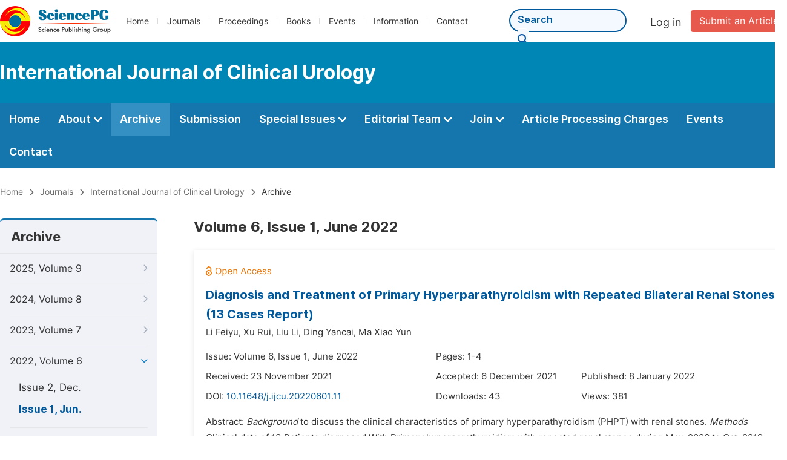

--- FILE ---
content_type: text/html;charset=UTF-8
request_url: https://sciencepublishinggroup.com/journal/272/archive/2720601
body_size: 99600
content:
<!doctype html>
<html>
<head>
<title>Archive:: International Journal of Clinical Urology:: Science Publishing Group</title>
<meta name="description" content="Read the latest articles of International Journal of Clinical Urologyat Science Publishing Group.">
<meta name="Keywords" content="International Journal of Clinical Urology">
<link rel="stylesheet" href="/js/bootstrap/css/bootstrap.min.css?v=20251023113222">
<head>
  
    <meta charset="utf-8">
    
      <meta charset="utf-8">
      <link rel="stylesheet" type="text/css" href="/css/font.min.css?v=20251225091228">
      <link rel="stylesheet" type="text/css" href="/css/common.min.css?v=20251225091228">
      <link rel="stylesheet" type="text/css" href="/css/selectJournalForm.min.css?v=20251225091228">
      <link rel="stylesheet" href="/css/all.min.css?v=20251225091228">
      <link rel="stylesheet" href="/css/problem_feedback.min.css?v=20251225091228">
      <script src="/js/jquery-1.11.3.min.js?v=20251225091228"></script>
      <script src="/js/clipboard/clipboard.min.js?v=20251225091228"></script>
      <script src="/js/common.min.js?v=20251225091228"></script>
      <script src="/js/jquery.sticky-sidebar.min.js?v=20251225091228"></script>
      <script src="/js/customsize-validate.min.js?v=20251225091228"></script>

      <script src="/ajax/libs/layer/layer.min.js?v=20251225091228"></script>
      <script src="/ajax/libs/layer/lang/en.js?v=20251225091228"></script>
    
    <link rel="stylesheet" type="text/css" href="/journal/css/journal_common.min.css?v=20251225091228">
    <script src="/js/layout/decorator_single_journal.min.js?v=20251225091228"></script>
  
</head>
<script src="/js/bootstrap/js/bootstrap.min.js?v=20251023113222"></script>
<link rel="stylesheet" type="text/css" href="/journal/css/journal_archive.min.css?v=20251023113222">
<script src="/journal/js/journal_archive.min.js?v=20251023113222"></script>

      <link rel="stylesheet" type="text/css" href="/journal/css/downloadValidation.min.css?v=20241122084834">
      <script type="text/javascript" src="/journal/js/downloadValidation.min.js?v=20241122084834"></script>
    
</head>

<body>
	

  <div class="header">
    <div class="spg_item">
      <div class="content clearfix">
        <div class="logo left">
          <a href="/" target="_blank"><img src="/img/logo.png"></a>
        </div>
        <div class="spg_nav left">
          <ul>
            <li class="left">
              <a href="/" target="_blank">Home</a>
            </li>
            <li class="left">
              <a href="/journals/browse-by-subject" target="_blank">Journals</a>
            </li>
            <li class="left">
              <a href="/proceedings" target="_blank">Proceedings</a>
            </li>
            <li class="left">
              <a href="/books" target="_blank">Books</a>
            </li>
            <li class="left">
              <a href="/events" target="_blank">Events</a>
            </li>
            <li class="left">
              <a href="/information/for-authors" target="_blank">Information</a>
            </li>
            <li class="left">
              <a href="/contact" target="_blank">Contact</a>
            </li>
          </ul>
        </div>

       <div class="submit_item right">
          <a href="/submit-an-article" class="submit" target="_blank">Submit an Article</a>
        </div>
        <div class="single_login_item right">
          <div class="single_login_register">
            <a href="https://sso.sciencepg.com/login" target="_blank" class="single_login">
              Log in
            </a>
            <!--
            <span>|</span>
            <a th:href="${commonAddress.ssoPath + 'register'}" target="_blank">
              Register
            </a>
            -->
          </div>
        </div>
        <div class="single_search left">
          <form class="search" action="/search-results" type="get" target="_blank">
            <input type="text" placeholder="Search" name="searchWord" min="2" max="512">
            <button type="submit" class="single_search_btn"><i class="fas fa-search"></i></button>
          </form>
        </div>
        
      </div>
    </div>
  </div>
  
    <div class="journal_item">
      <div class="content position">
        <div class="journal_item_box clearfix">
          <div class="journal_name_item table">
            <a href="/journal/272/home" target="_blank"><h3>International Journal of Clinical Urology</h3></a>
          </div>
          <div class="search_item table" style="display: none;">
            <form class="example" action="/static">
              <input type="text" placeholder="Search title, athors, keyword or doi" name="search">
              <button type="submit"><i class="fas fa-search"></i></button>
            </form>
          </div>
        </div>
      </div>
    </div>
  
  <div class="journal_nav_item">
    <div class="content">
      <ul class="clearfix">
        <li>
          <a class="first_nav" href="/journal/272/home">Home</a>
        </li>
        <li>
          <a class="first_nav" href="/journal/272/about">About <img src="/img/tranger.png"></a>
          <div class="journal_second_menu clearfix">
            <div class="col1 left">
              <div class="journal_menu_link">
                <a href="/journal/272/about">Aims and Scope</a>
              </div>
              <div class="journal_menu_link">
                <a href="/journal/272/abstracting-and-indexing" style="font-family: &#39;Inter SemiBold&#39;; color: #00aade;">Abstracting and Indexing</a>
              </div>
              <div class="journal_menu_link">
                <a href="/journal/272/article-processing-charges">Article Processing Charges</a>
              </div>
              <div style="height: 10px;"></div>
              <div class="journal_menu_link">
                <a href="/journal/272/events">AcademicEvents</a>
              </div>
            </div>
            <div class="col2 left">
              <div class="journal_menu_link">
                <a href="/journal/272/submission-guidelines">Submission Guidelines</a>
              </div>
              <div class="journal_menu_link">
                <a href="/journal/272/preparing-manuscript">Preparing Your Manuscript</a>
              </div>
              <div class="journal_menu_link">
                <a href="/journal/272/supporting-information">Supporting Information</a>
              </div>
              <div class="journal_menu_link">
                <a href="/journal/272/editorial-process">Editorial Process</a>
              </div>
              <div class="journal_menu_link">
                <a href="/journal/272/manuscript-transfers">Manuscript Transfers</a>
              </div>
              <div class="journal_menu_link">
                <a href="/journal/272/promoting-your-publication">Promoting Your Publication</a>
              </div>
            </div>
            <div class="col3 left">
              <div class="journal_menu_link">
                <a href="/journal/272/peer-review-at-sciencepg">Peer Review at SciencePG</a>
              </div>
              <div class="journal_menu_link">
                <a href="/journal/272/open-access">Open Access Policy</a>
              </div>
              <div class="journal_menu_link">
                <a href="/journal/272/copyright">Copyright and Licensing</a>
              </div>
              <div class="journal_menu_link">
                <a href="/journal/272/publication-ethics">Publication Ethics</a>
              </div>
            </div>
          </div>
        </li>
        <li class="active">
          <a href="/journal/272/archive" class="first_nav">Archive</a>
        </li>
        <li>
          <a href="/journal/272/submit-an-article" class="first_nav">Submission</a>
        </li>
        <li>
          <a href="/journal/272/propose-a-special-issue" class="first_nav">Special Issues <img src="/img/tranger.png"></a>
          <div class="journal_second_menu clearfix">
            <div class="col3 left">
              <div class="journal_menu_link">
                <a href="/journal/272/special-issue-guidelines">Special Issue Guidelines</a>
              </div>
              <div class="journal_menu_link">
                <a href="/journal/272/propose-a-special-issue">Propose a Special Issue</a>
              </div>
              
              
              <div class="journal_menu_link">
                <a href="/journal/272/conference-special-issue">Conference Special Issue</a>
              </div>
            </div>
          </div>
        </li>
        <li>
          <a href="/journal/272/editorial-team" class="first_nav">Editorial Team <img src="/img/tranger.png"></a>
          <div class="journal_second_menu clearfix">
            <div class="col3 left">
              <div class="journal_menu_link">
                
              </div>
              <div class="journal_menu_link">
                
              </div>
              <div class="journal_menu_link">
                
              </div>
              <div class="journal_menu_link">
                
              </div>
              <!--
              <div class="journal_menu_link">
                <a th:href="${'/journal/' + journalID + '/editorial-team#Senior_Associate_Editor'}" th:if="${!#lists.isEmpty(editorialBoard.getSeniorsAssociateEditors())}">Senior Associate Editor<th:block th:if="${editorialBoard.getSeniorsAssociateEditors().size() > 1}">s</th:block></a>
              </div>
              -->
              <div class="journal_menu_link">
                <a href="/journal/272/editorial-team#Editorial_Board_Member">Editorial Board Members</a>
              </div>
              <div class="journal_menu_link">
                <a href="/journal/272/editorial-team#Associate_Editor">Associate Editors</a>
              </div>
              <div class="journal_menu_link">
                <a href="/journal/272/reviewers">Reviewers</a>
              </div>
            </div>
          </div>
        </li>
        <!--
        <li th:class="${(activeTabName == 'Reviewers' ? 'active' : '')}">
          <a th:href="${'/journal/' + journalID + '/reviewers'}" class="first_nav">Reviewers <img src="/img/tranger.png"></a>
          <div class="journal_second_menu clearfix">
            <div class="col3 left">
              <div class="journal_menu_link">
                <a th:href="${'/journal/' + journalID + '/reviewers'}">Reviewers</a>
              </div>
              <div class="journal_menu_link">
                <a th:href="${'/journal/' + journalID + '/join-us#Become_a_Reviewer'}">Become a Reviewer</a>
              </div>
            </div>
          </div>
        </li>
        -->
        <li>
          <a href="/journal/272/join-us" class="first_nav">Join <img src="/img/tranger.png"></a>
          <div class="journal_second_menu clearfix">
            <div class="col3 left">
              <div class="journal_menu_link">
                <a href="/journal/272/join-us#Join_as_Editor-in-Chief">Join as Editor-in-Chief</a>
              </div>
              <div class="journal_menu_link">
                <a href="/journal/272/join-us#Join_as_Senior_Editor">Join as Senior Editor</a>
              </div>
              <!--
              <div class="journal_menu_link">
                <a th:href="${'/journal/' + journalID + '/join-us#Join_as_Senior_Associate_Editor'}">Join as Senior Associate Editor</a>
              </div>
              -->
              <div class="journal_menu_link">
                <a href="/journal/272/join-us#Join_as_Editorial_Board_Member">Join as Editorial Board Member</a>
              </div>
              <div class="journal_menu_link">
                <a href="/journal/272/join-us#Become_a_Reviewer">Become a Reviewer</a>
              </div>
              <div class="journal_menu_link">
                <a href="/journal/272/join-us#Launch_a_New_Journal">Launch a New Journal</a>
              </div>
            </div>
          </div>
        </li>
        <li>
          <a href="/journal/272/article-processing-charges" class="first_nav">Article Processing Charges</a>
        </li>
        <li>
          <a href="/journal/272/events" class="first_nav">Events</a>
        </li>
        <li>
          <a href="/journal/272/contact" class="first_nav">Contact</a>
        </li>
      </ul>
    </div>
  </div>

	
  <div class="page_nav_track" id="Back_to_top">
    <div class="content">
      <nav>
        <ul>
          <li>
            <a href="/" class="tohead">Home</a>
          </li>
          <li>
            <span><i class="fas fa-chevron-right"></i></span>
            <a href="/journals/browse-by-subject" class="tohead">Journals</a>
          </li>
          <li>
            <span><i class="fas fa-chevron-right"></i></span>
            <a href="/journal/272/home" class="tohead">International Journal of Clinical Urology</a>
          </li>
          
          
          <li>
            <span><i class="fas fa-chevron-right"></i></span>
            Archive
          </li>
        </ul>
      </nav>
    </div>
  </div>


	<div>
		<div class="content clearfix">

			

			<div class="archive_nav left">

				<div class="archive_nav_title">
					Archive
				</div>
				<ul>
						<li class="archive_li">
							<p class="vol ">
								2025, Volume 9
								<i class="fas fa-chevron-right"></i>
							</p>
							<ol>
								<li class="issue_li">
									<a href="/journal/272/archive/2720902">Issue 2, Dec.</a>

									
								</li>
								<li class="issue_li">
									<a href="/journal/272/archive/2720901">Issue 1, Jun.</a>

									
								</li>
							</ol>
						</li>
						<li class="archive_li">
							<p class="vol ">
								2024, Volume 8
								<i class="fas fa-chevron-right"></i>
							</p>
							<ol>
								<li class="issue_li">
									<a href="/journal/272/archive/2720802">Issue 2, Dec.</a>

									
								</li>
								<li class="issue_li">
									<a href="/journal/272/archive/2720801">Issue 1, Jun.</a>

									
								</li>
							</ol>
						</li>
						<li class="archive_li">
							<p class="vol ">
								2023, Volume 7
								<i class="fas fa-chevron-right"></i>
							</p>
							<ol>
								<li class="issue_li">
									<a href="/journal/272/archive/2720702">Issue 2, Dec.</a>

									
								</li>
								<li class="issue_li">
									<a href="/journal/272/archive/2720701">Issue 1, Jun.</a>

									
								</li>
							</ol>
						</li>
						<li class="archive_li">
							<p class="vol vol_active">
								2022, Volume 6
								<i class="fas fa-chevron-down"></i>
							</p>
							<ol style="display:block">
								<li class="issue_li">
									<a href="/journal/272/archive/2720602">Issue 2, Dec.</a>

									
								</li>
								<li class="issue_li">
									<a href="/journal/272/archive/2720601"
									   class="issue_active">Issue 1, Jun.</a>

									
								</li>
							</ol>
						</li>
						<li class="archive_li">
							<p class="vol ">
								2021, Volume 5
								<i class="fas fa-chevron-right"></i>
							</p>
							<ol>
								<li class="issue_li">
									<a href="/journal/272/archive/2720502">Issue 2, Dec.</a>

									
								</li>
								<li class="issue_li">
									<a href="/journal/272/archive/2720501">Issue 1, Jun.</a>

									
								</li>
							</ol>
						</li>
						<li class="archive_li">
							<p class="vol ">
								2020, Volume 4
								<i class="fas fa-chevron-right"></i>
							</p>
							<ol>
								<li class="issue_li">
									<a href="/journal/272/archive/2720402">Issue 2, Dec.</a>

									
								</li>
								<li class="issue_li">
									<a href="/journal/272/archive/2720401">Issue 1, Jun.</a>

									
								</li>
							</ol>
						</li>
						<li class="archive_li">
							<p class="vol ">
								2019, Volume 3
								<i class="fas fa-chevron-right"></i>
							</p>
							<ol>
								<li class="issue_li">
									<a href="/journal/272/archive/2720302">Issue 2, Dec.</a>

									
								</li>
								<li class="issue_li">
									<a href="/journal/272/archive/2720301">Issue 1, Jun.</a>

									
								</li>
							</ol>
						</li>
						<li class="archive_li">
							<p class="vol ">
								2018, Volume 2
								<i class="fas fa-chevron-right"></i>
							</p>
							<ol>
								<li class="issue_li">
									<a href="/journal/272/archive/2720202">Issue 2, Dec.</a>

									
								</li>
								<li class="issue_li">
									<a href="/journal/272/archive/2720201">Issue 1, Jun.</a>

									
								</li>
							</ol>
						</li>
						<li class="archive_li">
							<p class="vol ">
								2017, Volume 1
								<i class="fas fa-chevron-right"></i>
							</p>
							<ol>
								<li class="issue_li">
									<a href="/journal/272/archive/2720101">Issue 1, Dec.</a>

									
								</li>
							</ol>
						</li>
					</ul>
			</div>

			<div class="right_content right">
				<h2>Volume 6, Issue 1, June 2022</h2>
				<input type="hidden" value="https://w.sciencepublishinggroup.com/" id="totalizationUrl">
				<div class="article_list">
					<ul>
							<li>
								<img src="/img/oa.png" class="oa_icon">
								<p class="article_title"><a href="/article/10.11648/j.ijcu.20220601.11" target="_blank">Diagnosis and Treatment of Primary Hyperparathyroidism with Repeated Bilateral Renal Stones (13 Cases Report)</a></p>

								<div class="info_div clearfix">
									<p class="authors">
										
											
											
												<span style="display: inline-block;">Li Feiyu,</span>
											
										
											
											
												<span style="display: inline-block;">Xu Rui,</span>
											
										
											
											
												<span style="display: inline-block;">Liu Li,</span>
											
										
											
											
												<span style="display: inline-block;">Ding Yancai,</span>
											
										
											
											
												<span style="display: inline-block;">Ma Xiao Yun</span>
											
										
									</p>
								</div>
								<div class="info_div clearfix">
									<div class="col_1">
										Issue:
										Volume 6, Issue 1, June 2022
									</div>
									<div class="col_2">
										Pages:
										1-4
									</div>
								</div>
								<div class="info_div clearfix">
									<div class="col_1">Received:
										23 November 2021
									</div>
									<div class="col_2">Accepted:
										6 December 2021
									</div>
									<div class="col_3">Published:
										8 January 2022
									</div>
								</div>
								<div class="info_div clearfix totalizationInfo" data="10063833">
									
										
											<div class="col_1">
												DOI:
												<a href="https://doi.org/10.11648/j.ijcu.20220601.11" target="_blank">10.11648/j.ijcu.20220601.11</a>
												
											</div>

											<div class="col_2">Downloads: <span id="spanDownloads-10063833" class="spanDownloads"></span></div>
											<div class="col_3">Views: <span class="spanViews"></span></div>
										

										
									
								</div>
								
								<div class="abstract">
									
									
										<span class="all" style="display: none;">Abstract: <i>Background</i> to discuss the clinical characteristics of primary hyperparathyroidism (PHPT) with renal stones. <i>Methods</i> Clinical data of 13 Patients diagnosed With Primary hyperparathyroidism with repeated renal stones during May. 2006 to Oct. 2019 were analyzed retros Pectively. <i>Results</i> 13 patients, 4 males, 9 females, 7 kidney stones, 3 ureteral stones, 3 kidney and ureteral stones, 7 unilateral stones, 6 bilateral stones, 7 cases of rapid postoperative recurrence of kidney and ureteral stones were diagnosed with PHPT, 6 cases of preoperative diagnosis with pHPT; in all cases, blood calcium and parathyroid glandular hormone were significantly increased, 6 cases of blood phosphorus were decreased; 12 cases were diagnosed with thyroid ultrasound and neck CT, and the operation was performed One case was diagnosed as hyperparathyroidism by 99mTc-MIBI. <i>Conclusions</i> Parathyroidectomy is effective to treat the disease which can reduce recurrence of kidney stones remarkably. Early diagnosis and treatment of Primary hyperparathyroidism is helpful to reduce stone recurrence and Preserve renal function.</span>
										<span class="part">Abstract: <i>Background</i> to discuss the clinical characteristics of primary hyperparathyroidism (PHPT) with renal stones. <i>Methods</i> Clinical data of 13 Patients diagnosed With Primary hyperparathyroidism with repeated renal stones during May. 2006 to Oct. 2019 were analyzed retros Pectively. <i>Results</i> 13 patients, 4 males, 9 females, 7 kidney stones, 3 ureteral ston...</span>
										<span class="more" style="text-decoration: underline;">Show More</span>
									
								</div>

								<div class="operate_button clearfix">
									<a href="https://article.sciencepublishinggroup.com/pdf/ijcu.20220601.11" target="_blank" class="left"
									   onclick="downLoadArticle(10063833, &quot;https:\/\/w.sciencepublishinggroup.com\/&quot;, &#39;.spanDownloads&#39;, &quot;https:\/\/article.sciencepublishinggroup.com\/&quot;, &quot;pdf\/ijcu.20220601.11&quot;, true)"
									>
										<div>
											<span class="buttton_icon download"><i class="fas fa-arrow-down" /></i></span><span class="btn_name">Download PDF</span>
										</div>
									</a>

									

									<a href="/article/10.11648/j.ijcu.20220601.11" target="_blank" class="left">
										<div>
											<span class="buttton_icon view"><i class="fas fa-eye"></i></span><span class="btn_name">View Online</span>
										</div>
									</a>
								</div>
							</li>
							<li>
								<img src="/img/oa.png" class="oa_icon">
								<p class="article_title"><a href="/article/10.11648/j.ijcu.20220601.12" target="_blank">Management of Erectile Dysfunction in Chronic Kidney Failure in Congo</a></p>

								<div class="info_div clearfix">
									<p class="authors">
										
											
											
												<span style="display: inline-block;">Armel Melvin Ondongo Atipo,</span>
											
										
											
											
												<span style="display: inline-block;">Steve Aristide Ondziel-Opara,</span>
											
										
											
											
												<span style="display: inline-block;">Daniel Tony Sinomono Eyeni,</span>
											
										
											
											
												<span style="display: inline-block;">Gabriel Aime Ossombo,</span>
											
										
											
											
												<span style="display: inline-block;">Roland Bertile Banga Mouss,</span>
											
										
											
											
												<span style="display: inline-block;">Yannick Dimi Nyanga,</span>
											
										
											
											
												<span style="display: inline-block;">Anani Wencesl Severin Odzebe,</span>
											
										
											
											
												<span style="display: inline-block;">Prosper Alain Bouya</span>
											
										
									</p>
								</div>
								<div class="info_div clearfix">
									<div class="col_1">
										Issue:
										Volume 6, Issue 1, June 2022
									</div>
									<div class="col_2">
										Pages:
										5-9
									</div>
								</div>
								<div class="info_div clearfix">
									<div class="col_1">Received:
										21 December 2021
									</div>
									<div class="col_2">Accepted:
										10 January 2022
									</div>
									<div class="col_3">Published:
										17 January 2022
									</div>
								</div>
								<div class="info_div clearfix totalizationInfo" data="10064720">
									
										
											<div class="col_1">
												DOI:
												<a href="https://doi.org/10.11648/j.ijcu.20220601.12" target="_blank">10.11648/j.ijcu.20220601.12</a>
												
											</div>

											<div class="col_2">Downloads: <span id="spanDownloads-10064720" class="spanDownloads"></span></div>
											<div class="col_3">Views: <span class="spanViews"></span></div>
										

										
									
								</div>
								
								<div class="abstract">
									
									
										<span class="all" style="display: none;">Abstract: Objective: To evaluate the management of erectile dysfunction (ED) in chronic kidney failure (CKF) patients in Congo. Patients and method: This was a cross-sectional study with prospective data collection over a period of 9 months, carried out in the nephrology departments of three hospitals in Congo. The IIEF-5 score was used to assess erectile function. We included all CRD patients with ED over 18 years of age. Results: The mean age of the patients was 54.4±(range: 20 years and 81 years). Cardiovascular risk factors were dominated by high blood pressure which accounted for 86 patients (91.5%). BMI was normal in 76 patients (80%). Grade 2 hypertension was noted in 47 patients (49.47%). Two patients (2%) did not have secondary sexual characteristics. The average duration of CKF was 3 years. The onset of ED was preceded by CKF in 92 cases (96.8%). The onset of ED was gradual in 72 cases (78.2%). The circumstance of the occurrence of ED was found in five cases (5.2%). Penile stiffness was low in 86 cases (90.5%). Sixty-four patients (67.4%) did not have a nocturnal erection. Other associated sexual disorders were decreased libido in 46 cases (48.4%), anorgasmia in 53 cases (55.8%) and premature ejaculation in 47 cases (49.47%). The mean IIEF 5 score was 11.38±4.44. Erectile dysfunction was severe in 43 cases (45.2%). Examination of the penis was normal in all cases. Erectile dysfunction was difficult to bear in 51 cases (53.7%). The testosterone level was between 5.5-32 nmol / L in 44 patients (68.8%). FSH and LH levels were increased in 60% of cases. The prolactin level between 1.8 - 29.2 micrograms / l in 14 cases (70%). The medical treatment of erectile dysfunction concerned 36 patients (37.8%). Conclusion: ED has psychological consequences that accentuate the suffering of patients. Modification of these risk factors must be undertaken early. IPDE5 have improved the management of erectile dysfunction</span>
										<span class="part">Abstract: Objective: To evaluate the management of erectile dysfunction (ED) in chronic kidney failure (CKF) patients in Congo. Patients and method: This was a cross-sectional study with prospective data collection over a period of 9 months, carried out in the nephrology departments of three hospitals in Congo. The IIEF-5 score was used to assess erectile fu...</span>
										<span class="more" style="text-decoration: underline;">Show More</span>
									
								</div>

								<div class="operate_button clearfix">
									<a href="https://article.sciencepublishinggroup.com/pdf/ijcu.20220601.12" target="_blank" class="left"
									   onclick="downLoadArticle(10064720, &quot;https:\/\/w.sciencepublishinggroup.com\/&quot;, &#39;.spanDownloads&#39;, &quot;https:\/\/article.sciencepublishinggroup.com\/&quot;, &quot;pdf\/ijcu.20220601.12&quot;, true)"
									>
										<div>
											<span class="buttton_icon download"><i class="fas fa-arrow-down" /></i></span><span class="btn_name">Download PDF</span>
										</div>
									</a>

									

									<a href="/article/10.11648/j.ijcu.20220601.12" target="_blank" class="left">
										<div>
											<span class="buttton_icon view"><i class="fas fa-eye"></i></span><span class="btn_name">View Online</span>
										</div>
									</a>
								</div>
							</li>
							<li>
								<img src="/img/oa.png" class="oa_icon">
								<p class="article_title"><a href="/article/10.11648/j.ijcu.20220601.13" target="_blank">A Nomogram for Predicting Pelvic Lymph Node Metastasis in Prostate Cancer</a></p>

								<div class="info_div clearfix">
									<p class="authors">
										
											
											
												<span style="display: inline-block;">Xu Yang,</span>
											
										
											
											
												<span style="display: inline-block;">Chen Rui,</span>
											
										
											
											
												<span style="display: inline-block;">Li Shuofeng,</span>
											
										
											
											
												<span style="display: inline-block;">Zhang Chi,</span>
											
										
											
											
												<span style="display: inline-block;">Zheng Yuxin,</span>
											
										
											
											
												<span style="display: inline-block;">Li Wang</span>
											
										
									</p>
								</div>
								<div class="info_div clearfix">
									<div class="col_1">
										Issue:
										Volume 6, Issue 1, June 2022
									</div>
									<div class="col_2">
										Pages:
										10-14
									</div>
								</div>
								<div class="info_div clearfix">
									<div class="col_1">Received:
										25 December 2021
									</div>
									<div class="col_2">Accepted:
										19 January 2022
									</div>
									<div class="col_3">Published:
										26 January 2022
									</div>
								</div>
								<div class="info_div clearfix totalizationInfo" data="10064829">
									
										
											<div class="col_1">
												DOI:
												<a href="https://doi.org/10.11648/j.ijcu.20220601.13" target="_blank">10.11648/j.ijcu.20220601.13</a>
												
											</div>

											<div class="col_2">Downloads: <span id="spanDownloads-10064829" class="spanDownloads"></span></div>
											<div class="col_3">Views: <span class="spanViews"></span></div>
										

										
									
								</div>
								
								<div class="abstract">
									
									
										<span class="all" style="display: none;">Abstract: <i>Background</i>: Prostate cancer (PCa) is prone to lymph node metastasis. In this report, the authors described a model predictive of the probability of lymph node metastasis in prostate cancer patients. <i>Methods</i>: Two-hundred seventy-eight middle-high-risk PCa patients who received laparoscopic radical prostatectomy (LRP) combined with extended pelvic lymph node dissection (e-PLND) in our hospital were selected as the subjects and the authors performed a retrospective analysis. According to the postoperative pathological results, the patients were divided into a pelvic lymph node metastasis group (n=100) and a non-pelvic lymph node metastasis group (n=178). Univariable and multivariable logistic regression analyses were performed to identify independent risk factors for pelvic lymph node metastasis from PCa. Finally, a clinical prediction model nomogram was further established and verified, and a calibration plot was drawn to verify the accuracy of the model. <i>Results</i>: The TPSA level, FPSA level, PI-RADS score, biopsy ISUP classification and Gleason score of the two groups were statistically different (P<0.05), and there was no statistical difference between the age groups (P>0.05). Receiver operating characteristic curve (ROC) showed that the best diagnostic cut-off value of TPSA was 77.45 ng/ml (AUC=0.785, 95%CI: 0.729-0.842), and the best diagnostic cut-off value of FPSA was 0.085 ng/ml (AUC=0.282, 95%CI: 0.215-0.348). Univariable and multivariable logistic regression analyses showed that, TPSA level (OR=1.00, 95%Cl: 1.000-1.006, P<0.05), FPSA level (OR=0.00, 95%Cl: 0.000-0.089, P<0.01), PI-RADS score (OR=9.26, 95%CI: 5.278-16.248, P<0.01) and biopsy ISUP grade (OR=1.69, 95%CI: 1.163-2.450, P<0.01) were independent predictors of pelvic lymph node metastasis. <i>Conclusions</i>: The nomogram established in this study has a good predictive ability for pelvic lymph node metastasis in patients with PCa, and can provide a reference for the selection of clinical treatment options.</span>
										<span class="part">Abstract: <i>Background</i>: Prostate cancer (PCa) is prone to lymph node metastasis. In this report, the authors described a model predictive of the probability of lymph node metastasis in prostate cancer patients. <i>Methods</i>: Two-hundred seventy-eight middle-high-risk PCa patients who received laparoscopic radical prostatectomy (LRP) combined with extended pelvic ly...</span>
										<span class="more" style="text-decoration: underline;">Show More</span>
									
								</div>

								<div class="operate_button clearfix">
									<a href="https://article.sciencepublishinggroup.com/pdf/ijcu.20220601.13" target="_blank" class="left"
									   onclick="downLoadArticle(10064829, &quot;https:\/\/w.sciencepublishinggroup.com\/&quot;, &#39;.spanDownloads&#39;, &quot;https:\/\/article.sciencepublishinggroup.com\/&quot;, &quot;pdf\/ijcu.20220601.13&quot;, true)"
									>
										<div>
											<span class="buttton_icon download"><i class="fas fa-arrow-down" /></i></span><span class="btn_name">Download PDF</span>
										</div>
									</a>

									

									<a href="/article/10.11648/j.ijcu.20220601.13" target="_blank" class="left">
										<div>
											<span class="buttton_icon view"><i class="fas fa-eye"></i></span><span class="btn_name">View Online</span>
										</div>
									</a>
								</div>
							</li>
							<li>
								<img src="/img/oa.png" class="oa_icon">
								<p class="article_title"><a href="/article/10.11648/j.ijcu.20220601.14" target="_blank">Comparative Study Between Anderson-Hynes Pyeloplasty Through Transperitoneal Laparoscopic Approach Versus Vertical Lumbotomy Approach in UPJO Repair</a></p>

								<div class="info_div clearfix">
									<p class="authors">
										
											
											
												<span style="display: inline-block;">Yehia Hassan</span>
											
										
									</p>
								</div>
								<div class="info_div clearfix">
									<div class="col_1">
										Issue:
										Volume 6, Issue 1, June 2022
									</div>
									<div class="col_2">
										Pages:
										15-18
									</div>
								</div>
								<div class="info_div clearfix">
									<div class="col_1">Received:
										29 October 2021
									</div>
									<div class="col_2">Accepted:
										4 January 2022
									</div>
									<div class="col_3">Published:
										28 January 2022
									</div>
								</div>
								<div class="info_div clearfix totalizationInfo" data="10062936">
									
										
											<div class="col_1">
												DOI:
												
												<span>10.11648/j.ijcu.20220601.14</span>
											</div>

											<div class="col_2">Downloads: <span id="spanDownloads-10062936" class="spanDownloads"></span></div>
											<div class="col_3">Views: <span class="spanViews"></span></div>
										

										
									
								</div>
								
								<div class="abstract">
									
									
										<span class="all" style="display: none;">Abstract: <i>Background</i>: Since 1949 dismembered pyeloplasty technique which was introduced by Anderson and Hynes has been the gold standard for the surgical correction of UPJO. And for decades Laparoscope has been the preferred approach. However, in Egypt - like many other developing countries- there is a limitation of laparoscopic interventions due to the limited number and distribution of laparoscopic sets. This limited availability forced many urologists in general hospitals to refer UPJO patients to tertiary centers and university hospitals, which added more burden on the already exhausted facilities. <i>Objective</i>: In this paper, we tried to explore options available to urologists who are working in areas where laparoscopic sets aren’t available. We suggested the vertical lumbotomy approach to be explored in this study. <i>Method</i>: The study was conducted at El Demerdash Hospital in 2016. It included 20 patients with symptomatic UPJO. Patients were allocated to the 2 groups, 10 patients each using the closed envelop method. <i>Results</i>: Significantly shorter hospital stay in the vertical lumbotomy group. No statistically significant differences were noted between the studied group regarding postoperative pain, frequency of irritative LUS, hematuria, and pyuria. <i>Study limitations</i>: There were limitations of the study that might have affected its results such as the experience caliber of both teams, there were no unified preset criteria for post-operative management and there wasn't enough data about the learning curve of each approach. <i>Conclusion</i>: The laparoscopic approach for correction of UPJO is still the gold standard, however in some areas in developing countries which might be deprived of enough laparoscopic sets, the vertical lumbotomy approach can be utilized after proper training. This study results shouldn't be applied in hospitals where the laparoscopic approach is established for UPJO surgery.</span>
										<span class="part">Abstract: <i>Background</i>: Since 1949 dismembered pyeloplasty technique which was introduced by Anderson and Hynes has been the gold standard for the surgical correction of UPJO. And for decades Laparoscope has been the preferred approach. However, in Egypt - like many other developing countries- there is a limitation of laparoscopic interventions due to the limi...</span>
										<span class="more" style="text-decoration: underline;">Show More</span>
									
								</div>

								<div class="operate_button clearfix">
									<a href="https://article.sciencepublishinggroup.com/pdf/ijcu.20220601.14" target="_blank" class="left"
									   onclick="downLoadArticle(10062936, &quot;https:\/\/w.sciencepublishinggroup.com\/&quot;, &#39;.spanDownloads&#39;, &quot;https:\/\/article.sciencepublishinggroup.com\/&quot;, &quot;pdf\/ijcu.20220601.14&quot;, true)"
									>
										<div>
											<span class="buttton_icon download"><i class="fas fa-arrow-down" /></i></span><span class="btn_name">Download PDF</span>
										</div>
									</a>

									

									<a href="/article/10.11648/j.ijcu.20220601.14" target="_blank" class="left">
										<div>
											<span class="buttton_icon view"><i class="fas fa-eye"></i></span><span class="btn_name">View Online</span>
										</div>
									</a>
								</div>
							</li>
							<li>
								<img src="/img/oa.png" class="oa_icon">
								<p class="article_title"><a href="/article/10.11648/j.ijcu.20220601.15" target="_blank">Back from the Bread: Delayed Presentation of an Ingested Foreign Body</a></p>

								<div class="info_div clearfix">
									<p class="authors">
										
											
											
												<span style="display: inline-block;">Rachel Hawthorne,</span>
											
										
											
											
												<span style="display: inline-block;">Anthony Koupparis</span>
											
										
									</p>
								</div>
								<div class="info_div clearfix">
									<div class="col_1">
										Issue:
										Volume 6, Issue 1, June 2022
									</div>
									<div class="col_2">
										Pages:
										19-22
									</div>
								</div>
								<div class="info_div clearfix">
									<div class="col_1">Received:
										8 January 2022
									</div>
									<div class="col_2">Accepted:
										5 February 2022
									</div>
									<div class="col_3">Published:
										16 February 2022
									</div>
								</div>
								<div class="info_div clearfix totalizationInfo" data="10065232">
									
										
											<div class="col_1">
												DOI:
												<a href="https://doi.org/10.11648/j.ijcu.20220601.15" target="_blank">10.11648/j.ijcu.20220601.15</a>
												
											</div>

											<div class="col_2">Downloads: <span id="spanDownloads-10065232" class="spanDownloads"></span></div>
											<div class="col_3">Views: <span class="spanViews"></span></div>
										

										
									
								</div>
								
								<div class="abstract">
									
									
										<span class="all" style="display: none;">Abstract: Background: Foreign body ingestion is often uneventful and rarely requires surgical intervention. It can however become problematic, predominantly affecting the gastrointestinal tract or more rarely the genitourinary tract. Few cases of the latter have been described. Objective: The aim of this case report is to raise awareness of the potentially indolent presentation of foreign body ingestion resulting in urological complications. Method: We report a unique case of a forty year old presenting with suprapubic pain, urgency and frequency twenty years following inadvertent ingestion of a needle. Results: Following initial investigation for common causes of lower urinary tract symptoms, ultrasound and computer tomography located the needle within a perivesical cavity associated with the bladder dome. Attempted removal via laparoscopy and open approach was unsuccessful. The patient ultimately underwent robotic assisted laparoscopic partial cystectomy in order to excise the cavity and foreign body. Conclusion: Extra-luminal migration of foreign bodies from the gastrointestinal to the genitourinary tract is rare but should be considered as a differential for urological symptoms in difficult cases when the aetiology remains elusive. Access to radiological imaging remains vital to enabling verification of the diagnosis. Optimal management involves localisation and excision of the foreign body and any containing cavity or fistulae. This may require advanced techniques including intra-operative imaging and a robotic-assisted laparoscopic approach.</span>
										<span class="part">Abstract: Background: Foreign body ingestion is often uneventful and rarely requires surgical intervention. It can however become problematic, predominantly affecting the gastrointestinal tract or more rarely the genitourinary tract. Few cases of the latter have been described. Objective: The aim of this case report is to raise awareness of the potentially i...</span>
										<span class="more" style="text-decoration: underline;">Show More</span>
									
								</div>

								<div class="operate_button clearfix">
									<a href="https://article.sciencepublishinggroup.com/pdf/ijcu.20220601.15" target="_blank" class="left"
									   onclick="downLoadArticle(10065232, &quot;https:\/\/w.sciencepublishinggroup.com\/&quot;, &#39;.spanDownloads&#39;, &quot;https:\/\/article.sciencepublishinggroup.com\/&quot;, &quot;pdf\/ijcu.20220601.15&quot;, true)"
									>
										<div>
											<span class="buttton_icon download"><i class="fas fa-arrow-down" /></i></span><span class="btn_name">Download PDF</span>
										</div>
									</a>

									

									<a href="/article/10.11648/j.ijcu.20220601.15" target="_blank" class="left">
										<div>
											<span class="buttton_icon view"><i class="fas fa-eye"></i></span><span class="btn_name">View Online</span>
										</div>
									</a>
								</div>
							</li>
							<li>
								<img src="/img/oa.png" class="oa_icon">
								<p class="article_title"><a href="/article/10.11648/j.ijcu.20220601.16" target="_blank">Laparoscopic Donor Nephrectomy with Terminal Hand Assisted Technique: Experience in 60 Donors and Recipients</a></p>

								<div class="info_div clearfix">
									<p class="authors">
										
											
											
												<span style="display: inline-block;">Ahmed Reda,</span>
											
										
											
											
												<span style="display: inline-block;">Mahmoud Magdy,</span>
											
										
											
											
												<span style="display: inline-block;">Rabea Ahmed Gadelkareem,</span>
											
										
											
											
												<span style="display: inline-block;">Ahmed Serag Safwat,</span>
											
										
											
											
												<span style="display: inline-block;">Atef Mohammed Abdellatif,</span>
											
										
											
											
												<span style="display: inline-block;">Hassan Aboulella,</span>
											
										
											
											
												<span style="display: inline-block;">Nashwa Azoz,</span>
											
										
											
											
												<span style="display: inline-block;">Paolo Fornara,</span>
											
										
											
											
												<span style="display: inline-block;">Nasreldin Mohammed</span>
											
										
									</p>
								</div>
								<div class="info_div clearfix">
									<div class="col_1">
										Issue:
										Volume 6, Issue 1, June 2022
									</div>
									<div class="col_2">
										Pages:
										23-26
									</div>
								</div>
								<div class="info_div clearfix">
									<div class="col_1">Received:
										11 January 2022
									</div>
									<div class="col_2">Accepted:
										3 February 2022
									</div>
									<div class="col_3">Published:
										16 February 2022
									</div>
								</div>
								<div class="info_div clearfix totalizationInfo" data="10065325">
									
										
											<div class="col_1">
												DOI:
												<a href="https://doi.org/10.11648/j.ijcu.20220601.16" target="_blank">10.11648/j.ijcu.20220601.16</a>
												
											</div>

											<div class="col_2">Downloads: <span id="spanDownloads-10065325" class="spanDownloads"></span></div>
											<div class="col_3">Views: <span class="spanViews"></span></div>
										

										
									
								</div>
								
								<div class="abstract">
									
									
										<span class="all" style="display: none;">Abstract: Introduction: The limitation of cadaveric organ donations and the rapidly increasing number of patients with end stage renal disease awaiting kidney transplantation made living kidney donation indispensable. An important contribution to the revolution in living nephrectomy technique is hand assisted donor nephrectomy. Herein, we report our experience in hand assisted donor nephrectomy technique and its effect on the graft outcome. Methods: During the period from January 2012 till December 2015, 60 cases of hand-assisted laparoscopic donor nephrectomies were performed including 35 females and 25 males with a median age of 46.3±11.6 years. Results: Our mean operative donors' time was 93±21.8 minutes, and mean warm ischemia time was 48±9.1 seconds. Donor hospitalization time was between 3 and 5 days (mean 4 days). Follow up of the graft function after one year revealed mean serum creatinine of 1.56±1.03 mg/dl, mean GFR of 39.8±10.9 ml/min/1.73m and renal Doppler resistive index of 0.62±0.15. Conclusion: Laparoscopic donor nephrectomy with terminal hand assisted technique is a minimally invasive surgery that may improve donor acceptance and can become the procedure of choice in the near future. Also this technique has a good outcome concerning both warm ischemia time and graft outcome.</span>
										<span class="part">Abstract: Introduction: The limitation of cadaveric organ donations and the rapidly increasing number of patients with end stage renal disease awaiting kidney transplantation made living kidney donation indispensable. An important contribution to the revolution in living nephrectomy technique is hand assisted donor nephrectomy. Herein, we report our experien...</span>
										<span class="more" style="text-decoration: underline;">Show More</span>
									
								</div>

								<div class="operate_button clearfix">
									<a href="https://article.sciencepublishinggroup.com/pdf/ijcu.20220601.16" target="_blank" class="left"
									   onclick="downLoadArticle(10065325, &quot;https:\/\/w.sciencepublishinggroup.com\/&quot;, &#39;.spanDownloads&#39;, &quot;https:\/\/article.sciencepublishinggroup.com\/&quot;, &quot;pdf\/ijcu.20220601.16&quot;, true)"
									>
										<div>
											<span class="buttton_icon download"><i class="fas fa-arrow-down" /></i></span><span class="btn_name">Download PDF</span>
										</div>
									</a>

									

									<a href="/article/10.11648/j.ijcu.20220601.16" target="_blank" class="left">
										<div>
											<span class="buttton_icon view"><i class="fas fa-eye"></i></span><span class="btn_name">View Online</span>
										</div>
									</a>
								</div>
							</li>
							<li>
								<img src="/img/oa.png" class="oa_icon">
								<p class="article_title"><a href="/article/10.11648/j.ijcu.20220601.17" target="_blank">First Congolese Case Report of Mucinous Adenocarcinoma of the Bladder at Brazzaville University Hospital</a></p>

								<div class="info_div clearfix">
									<p class="authors">
										
											
											
												<span style="display: inline-block;">Ondziel-Opara Steve Aristide,</span>
											
										
											
											
												<span style="display: inline-block;">Ondongo Atipo Armel Melvin,</span>
											
										
											
											
												<span style="display: inline-block;">Mouamba Fabien Gael,</span>
											
										
											
											
												<span style="display: inline-block;">Mouss Banga Roland Bertille,</span>
											
										
											
											
												<span style="display: inline-block;">Dimi Nyanga Yannick Isjody,</span>
											
										
											
											
												<span style="display: inline-block;">Odzébé Anani Wencesl Severin,</span>
											
										
											
											
												<span style="display: inline-block;">Bouya Prosper Alain</span>
											
										
									</p>
								</div>
								<div class="info_div clearfix">
									<div class="col_1">
										Issue:
										Volume 6, Issue 1, June 2022
									</div>
									<div class="col_2">
										Pages:
										27-29
									</div>
								</div>
								<div class="info_div clearfix">
									<div class="col_1">Received:
										23 January 2022
									</div>
									<div class="col_2">Accepted:
										8 February 2022
									</div>
									<div class="col_3">Published:
										16 February 2022
									</div>
								</div>
								<div class="info_div clearfix totalizationInfo" data="10065673">
									
										
											<div class="col_1">
												DOI:
												<a href="https://doi.org/10.11648/j.ijcu.20220601.17" target="_blank">10.11648/j.ijcu.20220601.17</a>
												
											</div>

											<div class="col_2">Downloads: <span id="spanDownloads-10065673" class="spanDownloads"></span></div>
											<div class="col_3">Views: <span class="spanViews"></span></div>
										

										
									
								</div>
								
								<div class="abstract">
									
									
										<span class="all" style="display: none;">Abstract: Bladder tumors are the second most common genitourinary tumor after prostate tumors. In addition, it is known that urothelial carcinoma is the most common histological form. It accounts for 90% of all bladder tumors. Primary adenocarcinoma of the bladder is a rare malignant tumor. Consequently, an extension assessment is required to exclude any secondary tumor extension. Clinical presentations are not specific and remain dominated by hematuria. His prognosis is poor, and his management is essentially surgical by performing a total cystectomy associated with an extensive lymph node dissection due to radio-chemo-resistance. <i>Background</i> The authors report the first case of bladder adenocarcinoma. It was a 65-year-old patient who consulted at university hospital of Brazzaville for a dysuria type of slow start-up, weak jet and a total hematuria, evolving for 1 month before his consultation. The anamnesis noted a notion of smoking intoxication of a package year for 10 years. The histological diagnosis was made on basis of the results of the analysis of the trans urethral resection parts of the bladder tumor. In order to rule out any secondary extension, a radiological assessment made of computerized tomography (CT) had been carried out. The evolution was quickly fatal. <i>Conclusion</i> Bladder adenocarcinoma is a Clinical Anatomy Variant entity whose Its aggressive nature makes the prognosis poor, hence the interest in making the diagnosis early.</span>
										<span class="part">Abstract: Bladder tumors are the second most common genitourinary tumor after prostate tumors. In addition, it is known that urothelial carcinoma is the most common histological form. It accounts for 90% of all bladder tumors. Primary adenocarcinoma of the bladder is a rare malignant tumor. Consequently, an extension assessment is required to exclude any sec...</span>
										<span class="more" style="text-decoration: underline;">Show More</span>
									
								</div>

								<div class="operate_button clearfix">
									<a href="https://article.sciencepublishinggroup.com/pdf/ijcu.20220601.17" target="_blank" class="left"
									   onclick="downLoadArticle(10065673, &quot;https:\/\/w.sciencepublishinggroup.com\/&quot;, &#39;.spanDownloads&#39;, &quot;https:\/\/article.sciencepublishinggroup.com\/&quot;, &quot;pdf\/ijcu.20220601.17&quot;, true)"
									>
										<div>
											<span class="buttton_icon download"><i class="fas fa-arrow-down" /></i></span><span class="btn_name">Download PDF</span>
										</div>
									</a>

									

									<a href="/article/10.11648/j.ijcu.20220601.17" target="_blank" class="left">
										<div>
											<span class="buttton_icon view"><i class="fas fa-eye"></i></span><span class="btn_name">View Online</span>
										</div>
									</a>
								</div>
							</li>
							<li>
								<img src="/img/oa.png" class="oa_icon">
								<p class="article_title"><a href="/article/10.11648/j.ijcu.20220601.18" target="_blank">Vest-like Closure of Bulbospongiosus Muscle Flap During Augmented Anastomotic Urethroplasty</a></p>

								<div class="info_div clearfix">
									<p class="authors">
										
											
											
												<span style="display: inline-block;">Susan MacDonald,</span>
											
										
											
											
												<span style="display: inline-block;">Nathan Michalak,</span>
											
										
											
											
												<span style="display: inline-block;">Ross Decter</span>
											
										
									</p>
								</div>
								<div class="info_div clearfix">
									<div class="col_1">
										Issue:
										Volume 6, Issue 1, June 2022
									</div>
									<div class="col_2">
										Pages:
										30-33
									</div>
								</div>
								<div class="info_div clearfix">
									<div class="col_1">Received:
										10 November 2021
									</div>
									<div class="col_2">Accepted:
										7 February 2022
									</div>
									<div class="col_3">Published:
										25 February 2022
									</div>
								</div>
								<div class="info_div clearfix totalizationInfo" data="10063388">
									
										
											<div class="col_1">
												DOI:
												<a href="https://doi.org/10.11648/j.ijcu.20220601.18" target="_blank">10.11648/j.ijcu.20220601.18</a>
												
											</div>

											<div class="col_2">Downloads: <span id="spanDownloads-10063388" class="spanDownloads"></span></div>
											<div class="col_3">Views: <span class="spanViews"></span></div>
										

										
									
								</div>
								
								<div class="abstract">
									
									
										<span class="all" style="display: none;">Abstract: Introduction: Long urethral strictures with an obliterative segment remain a technical challenge when attempting a durable operative repair. An augmented anastomotic urethroplasty using buccal mucosa is typically performed in these cases, but the ideal position of the buccal graft is still under debate. Materials and Methods: A retrospective review was performed of a series of patients who underwent a novel technique of buccal graft placement during an augmented anastomotic urethroplasty. In these cases a ventrally placed buccal graft was quilted to a double layered vest-like closure of the bulbospongiosus muscle. Six cases in total were performed by a single surgeon at a tertiary academic center between 2008 and 2012 and outcomes were reviewed. IRB approval was attained for the study. Results: Mean stricture length was 7.3cm and median follow up was 2 years and 2 months with a range from 3 months to 12 years. Mean postoperative flow rates in short term follow up were 37ml/s and long term follow up 27.6ml/s. Three patients required no further intervention, two underwent dilation at 9 and 12 years postoperatively and one required redo urethroplasty. Conclusions: This new technique of using quilting a ventrally placed buccal graft to double layered bulbospongiosus muscle backing during anastomotic urethroplasty for long partially obliterative urethral strictures shows potential and warrants further study.</span>
										<span class="part">Abstract: Introduction: Long urethral strictures with an obliterative segment remain a technical challenge when attempting a durable operative repair. An augmented anastomotic urethroplasty using buccal mucosa is typically performed in these cases, but the ideal position of the buccal graft is still under debate. Materials and Methods: A retrospective review...</span>
										<span class="more" style="text-decoration: underline;">Show More</span>
									
								</div>

								<div class="operate_button clearfix">
									<a href="https://article.sciencepublishinggroup.com/pdf/ijcu.20220601.18" target="_blank" class="left"
									   onclick="downLoadArticle(10063388, &quot;https:\/\/w.sciencepublishinggroup.com\/&quot;, &#39;.spanDownloads&#39;, &quot;https:\/\/article.sciencepublishinggroup.com\/&quot;, &quot;pdf\/ijcu.20220601.18&quot;, true)"
									>
										<div>
											<span class="buttton_icon download"><i class="fas fa-arrow-down" /></i></span><span class="btn_name">Download PDF</span>
										</div>
									</a>

									

									<a href="/article/10.11648/j.ijcu.20220601.18" target="_blank" class="left">
										<div>
											<span class="buttton_icon view"><i class="fas fa-eye"></i></span><span class="btn_name">View Online</span>
										</div>
									</a>
								</div>
							</li>
							<li>
								<img src="/img/oa.png" class="oa_icon">
								<p class="article_title"><a href="/article/10.11648/j.ijcu.20220601.19" target="_blank">Nephrectomies: Indications, Approaches and Post-operative Morbidity at Conakry University Hospital – Guinea</a></p>

								<div class="info_div clearfix">
									<p class="authors">
										
											
											
												<span style="display: inline-block;">Barry Mamadou II,</span>
											
										
											
											
												<span style="display: inline-block;">Bah Mamadou Diawo,</span>
											
										
											
											
												<span style="display: inline-block;">Sow Thierno Amadou Oury,</span>
											
										
											
											
												<span style="display: inline-block;">Atoumane Affed,</span>
											
										
											
											
												<span style="display: inline-block;">Gnammi Ricardo Lahoumbo,</span>
											
										
											
											
												<span style="display: inline-block;">Diallo Thierno Mamadou Oury,</span>
											
										
											
											
												<span style="display: inline-block;">Bah Mamadou Bissiriou,</span>
											
										
											
											
												<span style="display: inline-block;">Cisse Demba,</span>
											
										
											
											
												<span style="display: inline-block;">Kante Daouda,</span>
											
										
											
											
												<span style="display: inline-block;">Bah Ibrahima,</span>
											
										
											
											
												<span style="display: inline-block;">Diallo Abdoulaye Bobo,</span>
											
										
											
											
												<span style="display: inline-block;">Bah Oumar Raphiou</span>
											
										
									</p>
								</div>
								<div class="info_div clearfix">
									<div class="col_1">
										Issue:
										Volume 6, Issue 1, June 2022
									</div>
									<div class="col_2">
										Pages:
										34-38
									</div>
								</div>
								<div class="info_div clearfix">
									<div class="col_1">Received:
										29 December 2021
									</div>
									<div class="col_2">Accepted:
										26 January 2022
									</div>
									<div class="col_3">Published:
										25 February 2022
									</div>
								</div>
								<div class="info_div clearfix totalizationInfo" data="10064978">
									
										
											<div class="col_1">
												DOI:
												<a href="https://doi.org/10.11648/j.ijcu.20220601.19" target="_blank">10.11648/j.ijcu.20220601.19</a>
												
											</div>

											<div class="col_2">Downloads: <span id="spanDownloads-10064978" class="spanDownloads"></span></div>
											<div class="col_3">Views: <span class="spanViews"></span></div>
										

										
									
								</div>
								
								<div class="abstract">
									
									
										<span class="all" style="display: none;">Abstract: Aim: To report the indications, the approach and the complications of nephrectomy in the urology department of the University Hospital of Conakry. Material and methods: Retrospective descriptive study of 10 years duration, from October 1, 2006 to September 30, 216, on 34 patients who underwent nephrectomy. The parameters studied were: age, sex, operative indication, approach, type of nephrectomy, postoperative morbidity and mortality. The average follow-up was 12 months. Results: Between October 2006 and September 2016, 7064 surgical procedures were performed, including 34 nephrectomies, i.e. 0.48% of cases. Nephrectomy was indicated in 13 cases of renal tumor, 12 cases of pyeloureteral junction syndrome, 6 cases of pyonephrosis and 3 cases of American Association of Surgeons of Trauma stage IV kidney trauma.) Lumbotomy was the approach in 22 patients. Nephrectomy was extended in 16 patients and total in 18 others. We noted 4 cases of bleeding complications, 4 cases of parietal suppuration, 2 cases of death and 1 case of phlebitis. Conclusion: The indication for nephrectomy was rare in the department. The indications were varied, the most common being renal tumors and decompensated pyelo ureteral junction anomaly. Early management of renal pathologies would reduce the indication for nephrectomy.</span>
										<span class="part">Abstract: Aim: To report the indications, the approach and the complications of nephrectomy in the urology department of the University Hospital of Conakry. Material and methods: Retrospective descriptive study of 10 years duration, from October 1, 2006 to September 30, 216, on 34 patients who underwent nephrectomy. The parameters studied were: age, sex, ope...</span>
										<span class="more" style="text-decoration: underline;">Show More</span>
									
								</div>

								<div class="operate_button clearfix">
									<a href="https://article.sciencepublishinggroup.com/pdf/ijcu.20220601.19" target="_blank" class="left"
									   onclick="downLoadArticle(10064978, &quot;https:\/\/w.sciencepublishinggroup.com\/&quot;, &#39;.spanDownloads&#39;, &quot;https:\/\/article.sciencepublishinggroup.com\/&quot;, &quot;pdf\/ijcu.20220601.19&quot;, true)"
									>
										<div>
											<span class="buttton_icon download"><i class="fas fa-arrow-down" /></i></span><span class="btn_name">Download PDF</span>
										</div>
									</a>

									

									<a href="/article/10.11648/j.ijcu.20220601.19" target="_blank" class="left">
										<div>
											<span class="buttton_icon view"><i class="fas fa-eye"></i></span><span class="btn_name">View Online</span>
										</div>
									</a>
								</div>
							</li>
							<li>
								<img src="/img/oa.png" class="oa_icon">
								<p class="article_title"><a href="/article/10.11648/j.ijcu.20220601.20" target="_blank">Study of the Risk Factors of Erectile Dysfunction in Diabetic Subjects at the University Hospital of Libreville</a></p>

								<div class="info_div clearfix">
									<p class="authors">
										
											
											
												<span style="display: inline-block;">Steevy Ndang Ngou Milama,</span>
											
										
											
											
												<span style="display: inline-block;">Adrien Mougougou,</span>
											
										
											
											
												<span style="display: inline-block;">Dimitri Mbethe,</span>
											
										
											
											
												<span style="display: inline-block;">Olagui Giscard Smith,</span>
											
										
											
											
												<span style="display: inline-block;">Herman Gael Boundama,</span>
											
										
											
											
												<span style="display: inline-block;">Edgard Brice Ngoungou</span>
											
										
									</p>
								</div>
								<div class="info_div clearfix">
									<div class="col_1">
										Issue:
										Volume 6, Issue 1, June 2022
									</div>
									<div class="col_2">
										Pages:
										39-44
									</div>
								</div>
								<div class="info_div clearfix">
									<div class="col_1">Received:
										30 January 2022
									</div>
									<div class="col_2">Accepted:
										19 February 2022
									</div>
									<div class="col_3">Published:
										28 February 2022
									</div>
								</div>
								<div class="info_div clearfix totalizationInfo" data="10065872">
									
										
											<div class="col_1">
												DOI:
												<a href="https://doi.org/10.11648/j.ijcu.20220601.20" target="_blank">10.11648/j.ijcu.20220601.20</a>
												
											</div>

											<div class="col_2">Downloads: <span id="spanDownloads-10065872" class="spanDownloads"></span></div>
											<div class="col_3">Views: <span class="spanViews"></span></div>
										

										
									
								</div>
								
								<div class="abstract">
									
									
										<span class="all" style="display: none;">Abstract: <i>Introduction</i>: The objective of this study was to describe the risk factors of erectile dysfunction (ED) in diabetic patients at the University Hospital of Libreville. <i>Material and Methods</i>: This was a prospective descriptive-analytical study of type 1 and 2 diabetic patients aged over 18 years whose erectile function was assessed using the French translation of the IIEF-5 score. <i>Results</i>: 396 patients were selected with a mean age of 53 ± 13.6 years. People with type 2 diabetes represented 84.1% of the cases. Of the patients selected, 186 (47%) had diabetes for less than 5 years. Erectile dysfunction was found in 79.8% of patients (n=316), with a severe form in 19.7% of cases. Among the patients affected, 74.4% (n=235) had not sought medical advice before the onset of ED. Several risk factors were found, such as duration of diabetes (p<0.001), alcohol (p<0.001), diabetic retinopathy (p<0.001), diabetic nephropathy (p=0.004), and heart disease (p=0.004). In multivariate analysis, only advanced age, unbalanced diabetes, alcohol consumption, microangiopathy, mixed degenerative pathology, and duration of diabetes greater than 10 years remained statistically significant in ED. <i>Conclusion</i>: The prevalence of erectile dysfunction is significant in people with diabetes. Several factors associated with ED are clearly identified. They should be sought at the time of diagnosis of diabetes to make patients aware of the risk of ED associated with it. This would allow the physician to talk to the patient about ED, thus short-circuiting any difficulty the patients may have in discussing it voluntarily even when they are suffering from it.</span>
										<span class="part">Abstract: <i>Introduction</i>: The objective of this study was to describe the risk factors of erectile dysfunction (ED) in diabetic patients at the University Hospital of Libreville. <i>Material and Methods</i>: This was a prospective descriptive-analytical study of type 1 and 2 diabetic patients aged over 18 years whose erectile function was assessed using the French tr...</span>
										<span class="more" style="text-decoration: underline;">Show More</span>
									
								</div>

								<div class="operate_button clearfix">
									<a href="https://article.sciencepublishinggroup.com/pdf/ijcu.20220601.20" target="_blank" class="left"
									   onclick="downLoadArticle(10065872, &quot;https:\/\/w.sciencepublishinggroup.com\/&quot;, &#39;.spanDownloads&#39;, &quot;https:\/\/article.sciencepublishinggroup.com\/&quot;, &quot;pdf\/ijcu.20220601.20&quot;, true)"
									>
										<div>
											<span class="buttton_icon download"><i class="fas fa-arrow-down" /></i></span><span class="btn_name">Download PDF</span>
										</div>
									</a>

									

									<a href="/article/10.11648/j.ijcu.20220601.20" target="_blank" class="left">
										<div>
											<span class="buttton_icon view"><i class="fas fa-eye"></i></span><span class="btn_name">View Online</span>
										</div>
									</a>
								</div>
							</li>
							<li>
								<img src="/img/oa.png" class="oa_icon">
								<p class="article_title"><a href="/article/10.11648/j.ijcu.20220601.21" target="_blank">Prognosis of Hydronephrosis in Cervical Cancer at the Libreville Cancer Institute</a></p>

								<div class="info_div clearfix">
									<p class="authors">
										
											
											
												<span style="display: inline-block;">Steevy Ndang Ngou Milama,</span>
											
										
											
											
												<span style="display: inline-block;">Adrien Mougougou,</span>
											
										
											
											
												<span style="display: inline-block;">Euloge Ibinga,</span>
											
										
											
											
												<span style="display: inline-block;">Dimitri Mbethe,</span>
											
										
											
											
												<span style="display: inline-block;">Audrey Bikene Bi Ntoutoume,</span>
											
										
											
											
												<span style="display: inline-block;">Ernest Belembaogo</span>
											
										
									</p>
								</div>
								<div class="info_div clearfix">
									<div class="col_1">
										Issue:
										Volume 6, Issue 1, June 2022
									</div>
									<div class="col_2">
										Pages:
										45-50
									</div>
								</div>
								<div class="info_div clearfix">
									<div class="col_1">Received:
										28 January 2022
									</div>
									<div class="col_2">Accepted:
										21 February 2022
									</div>
									<div class="col_3">Published:
										9 March 2022
									</div>
								</div>
								<div class="info_div clearfix totalizationInfo" data="10065832">
									
										
											<div class="col_1">
												DOI:
												<a href="https://doi.org/10.11648/j.ijcu.20220601.21" target="_blank">10.11648/j.ijcu.20220601.21</a>
												
											</div>

											<div class="col_2">Downloads: <span id="spanDownloads-10065832" class="spanDownloads"></span></div>
											<div class="col_3">Views: <span class="spanViews"></span></div>
										

										
									
								</div>
								
								<div class="abstract">
									
									
										<span class="all" style="display: none;">Abstract: Introduction: In Gabon, cervical cancer is second only to breast cancer. Urological complications such as ureteral obstruction and hydronephrosis can occur in the course of this pathology. This work aimed to evaluate the impact of hydronephrosis on the overall survival of patients. Patients and Methods: the records of patients followed at the ICL from January 1, 2015, to December 31, 2019, a period of 5 years, were collected. The study included patients followed for cervical cancer and who had a complete medical record: histological evidence and extension workup. Patients not followed up at ICL were not included in the study. Results: the records of 183 patients with cervical cancer during the study period were retained. The mean age was 55.3±14.1 years, with extremes of 21 and 89 years. Stages II, III, and IV accounted for 87.4% of cancers, and stages III and IV (51.3%) represented the majority of clinical stages. In univariate survival analyses, assessed from the date of cancer diagnosis, patients with hydronephrosis during their cancer had poor survival compared with those without. Patients who had no hydronephrosis had better overall survival at three years (85%) compared with those who had developed urologic complications (54%). Conclusion: hydronephrosis has a negative effect on the prognosis of cervical cancer, and indeed, it significantly decreases the overall survival of patients with cervical cancer. Therefore, it is essential to screen them systematically to treat them as effectively as possible.</span>
										<span class="part">Abstract: Introduction: In Gabon, cervical cancer is second only to breast cancer. Urological complications such as ureteral obstruction and hydronephrosis can occur in the course of this pathology. This work aimed to evaluate the impact of hydronephrosis on the overall survival of patients. Patients and Methods: the records of patients followed at the ICL f...</span>
										<span class="more" style="text-decoration: underline;">Show More</span>
									
								</div>

								<div class="operate_button clearfix">
									<a href="https://article.sciencepublishinggroup.com/pdf/ijcu.20220601.21" target="_blank" class="left"
									   onclick="downLoadArticle(10065832, &quot;https:\/\/w.sciencepublishinggroup.com\/&quot;, &#39;.spanDownloads&#39;, &quot;https:\/\/article.sciencepublishinggroup.com\/&quot;, &quot;pdf\/ijcu.20220601.21&quot;, true)"
									>
										<div>
											<span class="buttton_icon download"><i class="fas fa-arrow-down" /></i></span><span class="btn_name">Download PDF</span>
										</div>
									</a>

									

									<a href="/article/10.11648/j.ijcu.20220601.21" target="_blank" class="left">
										<div>
											<span class="buttton_icon view"><i class="fas fa-eye"></i></span><span class="btn_name">View Online</span>
										</div>
									</a>
								</div>
							</li>
							<li>
								<img src="/img/oa.png" class="oa_icon">
								<p class="article_title"><a href="/article/10.11648/j.ijcu.20220601.22" target="_blank">The Anatomical Repair Technique to Correct Penile Hypospadias Provides Excellent Long-term Function with Low Complications</a></p>

								<div class="info_div clearfix">
									<p class="authors">
										
											
											
												<span style="display: inline-block;">De Silva Lindamullage Amila,</span>
											
										
											
											
												<span style="display: inline-block;">Cserni Tamas,</span>
											
										
											
											
												<span style="display: inline-block;">Hennayake Supul</span>
											
										
									</p>
								</div>
								<div class="info_div clearfix">
									<div class="col_1">
										Issue:
										Volume 6, Issue 1, June 2022
									</div>
									<div class="col_2">
										Pages:
										51-55
									</div>
								</div>
								<div class="info_div clearfix">
									<div class="col_1">Received:
										7 February 2022
									</div>
									<div class="col_2">Accepted:
										23 February 2022
									</div>
									<div class="col_3">Published:
										15 March 2022
									</div>
								</div>
								<div class="info_div clearfix totalizationInfo" data="10066065">
									
										
											<div class="col_1">
												DOI:
												<a href="https://doi.org/10.11648/j.ijcu.20220601.22" target="_blank">10.11648/j.ijcu.20220601.22</a>
												
											</div>

											<div class="col_2">Downloads: <span id="spanDownloads-10066065" class="spanDownloads"></span></div>
											<div class="col_3">Views: <span class="spanViews"></span></div>
										

										
									
								</div>
								
								<div class="abstract">
									
									
										<span class="all" style="display: none;">Abstract: <i>Introduction</i> There are various techniques described for repair of penile hypospadias. <i>Objective</i> To present the anatomical repair technique and to discuss the lessons learned from this technique over 18 years. <i>Methods</i> All consecutive patients with penile hypospadias who underwent anatomical repair of urethra, spongiosum, bucks and dartos fascia and foreskin by the 3<sup>rd</sup> author, with a minimum of 1 year follow up from January 2003 to March 2020 at the Royal Manchester Children's Hospital, United Kingdom, were included in the study. No formal ethics approval taken as this study was done as a service evaluation. Perioperative and follow up data were recorded prospectively in the departmental database. SIPP 21 was used for statistical analysis. Fisher’s Exact Test used for sub-group analysis. Findings were considered statistically significant at p<0.05. <i>Results</i> 368 patients had surgery at a median age of 18 months. 94.6% had no complications, 4.1% had minor and 1.3% had significant complications. 77.5% had a distal ectopic meatus. The mean length of urethroplasty was 8mm. To widen the urethral plate, a meatoplasty (M) was performed in 34% and urethral plate incision (UPI) in 14%. Catheters were used in 71% for a median duration of 7 days, and 40% had a 6F catheter. Regards to meatal stenosis the only statistically significant causative factor was UPI with 6fr catheter. P value=0.02. <i>Conclusions</i> Anatomical repair provides a completely normal penis with minimal complications. Meatoplasty widens the urethral-plate and reduces the risk for meatal stenosis.</span>
										<span class="part">Abstract: <i>Introduction</i> There are various techniques described for repair of penile hypospadias. <i>Objective</i> To present the anatomical repair technique and to discuss the lessons learned from this technique over 18 years. <i>Methods</i> All consecutive patients with penile hypospadias who underwent anatomical repair of urethra, spongiosum, bucks and dartos fascia and ...</span>
										<span class="more" style="text-decoration: underline;">Show More</span>
									
								</div>

								<div class="operate_button clearfix">
									<a href="https://article.sciencepublishinggroup.com/pdf/ijcu.20220601.22" target="_blank" class="left"
									   onclick="downLoadArticle(10066065, &quot;https:\/\/w.sciencepublishinggroup.com\/&quot;, &#39;.spanDownloads&#39;, &quot;https:\/\/article.sciencepublishinggroup.com\/&quot;, &quot;pdf\/ijcu.20220601.22&quot;, true)"
									>
										<div>
											<span class="buttton_icon download"><i class="fas fa-arrow-down" /></i></span><span class="btn_name">Download PDF</span>
										</div>
									</a>

									

									<a href="/article/10.11648/j.ijcu.20220601.22" target="_blank" class="left">
										<div>
											<span class="buttton_icon view"><i class="fas fa-eye"></i></span><span class="btn_name">View Online</span>
										</div>
									</a>
								</div>
							</li>
							<li>
								<img src="/img/oa.png" class="oa_icon">
								<p class="article_title"><a href="/article/10.11648/j.ijcu.20220601.23" target="_blank">Safety and Efficacy of Angio-embolization for Complex Renal Cell Carcinoma and Angiomyolipoma: Experience and Results in 20 Patients</a></p>

								<div class="info_div clearfix">
									<p class="authors">
										
											
											
												<span style="display: inline-block;">Ahmed Mohamed Moeen,</span>
											
										
											
											
												<span style="display: inline-block;">Mohamed Abdel Basir Sayed,</span>
											
										
											
											
												<span style="display: inline-block;">Amro Farouk Mourad,</span>
											
										
											
											
												<span style="display: inline-block;">Tarek El-Diasty,</span>
											
										
											
											
												<span style="display: inline-block;">Mohamed M. El-Barody</span>
											
										
									</p>
								</div>
								<div class="info_div clearfix">
									<div class="col_1">
										Issue:
										Volume 6, Issue 1, June 2022
									</div>
									<div class="col_2">
										Pages:
										56-62
									</div>
								</div>
								<div class="info_div clearfix">
									<div class="col_1">Received:
										12 April 2022
									</div>
									<div class="col_2">Accepted:
										7 May 2022
									</div>
									<div class="col_3">Published:
										24 May 2022
									</div>
								</div>
								<div class="info_div clearfix totalizationInfo" data="10068161">
									
										
											<div class="col_1">
												DOI:
												<a href="https://doi.org/10.11648/j.ijcu.20220601.23" target="_blank">10.11648/j.ijcu.20220601.23</a>
												
											</div>

											<div class="col_2">Downloads: <span id="spanDownloads-10068161" class="spanDownloads"></span></div>
											<div class="col_3">Views: <span class="spanViews"></span></div>
										

										
									
								</div>
								
								<div class="abstract">
									
									
										<span class="all" style="display: none;">Abstract: <i>Objective:</i> To evaluate the efficacy and safety of renal artery embolization in treatment of complex angiomyolipoma and renal cell carcinoma. <i>Patients and Methods: </i>Twenty patients were included in this study, 11 patients with primary renal cell carcinoma and 9 patients with AML. These patients were examined by US, CT or and MRI before RAE to evaluate size of the tumor, assess extension of renal cell carcinoma, exclude distant metastasis and assess the complications of angiomyolipoma. Renal artery embolization yield, complications and the impact of patient`s management were analyzed. <i>Results</i>: This study included 20 patients (12 males and 8 females). The age range was 17-75 (47.8±15.5) years. The type of renal masses were renal cell carcinoma in 11 patients and angiomyolipoma in 9 patients (5 bilateral and 4 unilateral). According to the modified Clavien system, 4 patients developed Grade I complication (3 patients developed flank pain (15%) treated with oral analgesics and 1 patient (5%) developed self-limiting perinephric hematoma which resolved spontaneously under antibiotic coverage. <i>Conclusion: </i>RAE is a safe, effective and well tolerated treatment of AML either if large sized which is liable to rupture or symptomatic to stop bleeding. Also, it allows preoperative de-vascularization of RCC to facilitate its surgical resection and as palliative treatment if RCC is un-resectable or metastatic.</span>
										<span class="part">Abstract: <i>Objective:</i> To evaluate the efficacy and safety of renal artery embolization in treatment of complex angiomyolipoma and renal cell carcinoma. <i>Patients and Methods: </i>Twenty patients were included in this study, 11 patients with primary renal cell carcinoma and 9 patients with AML. These patients were examined by US, CT or and MRI before RAE to evaluat...</span>
										<span class="more" style="text-decoration: underline;">Show More</span>
									
								</div>

								<div class="operate_button clearfix">
									<a href="https://article.sciencepublishinggroup.com/pdf/ijcu.20220601.23" target="_blank" class="left"
									   onclick="downLoadArticle(10068161, &quot;https:\/\/w.sciencepublishinggroup.com\/&quot;, &#39;.spanDownloads&#39;, &quot;https:\/\/article.sciencepublishinggroup.com\/&quot;, &quot;pdf\/ijcu.20220601.23&quot;, true)"
									>
										<div>
											<span class="buttton_icon download"><i class="fas fa-arrow-down" /></i></span><span class="btn_name">Download PDF</span>
										</div>
									</a>

									

									<a href="/article/10.11648/j.ijcu.20220601.23" target="_blank" class="left">
										<div>
											<span class="buttton_icon view"><i class="fas fa-eye"></i></span><span class="btn_name">View Online</span>
										</div>
									</a>
								</div>
							</li>
							<li>
								<img src="/img/oa.png" class="oa_icon">
								<p class="article_title"><a href="/article/10.11648/j.ijcu.20220601.24" target="_blank">Paratesticular Embryonal Rhabdomyosarcoma (RMSE-PT): A Case Study in the Surgery Department of the Regional Hospital of Ziguinchor (Senegal)</a></p>

								<div class="info_div clearfix">
									<p class="authors">
										
											
											
												<span style="display: inline-block;">Thierno Amadou Oury Sow,</span>
											
										
											
											
												<span style="display: inline-block;">Samba Thiapato Faye,</span>
											
										
											
											
												<span style="display: inline-block;">Mory Sangaré,</span>
											
										
											
											
												<span style="display: inline-block;">Mohamed Habiboulah Moustapha Ova,</span>
											
										
											
											
												<span style="display: inline-block;">Ibrahima Diallo,</span>
											
										
											
											
												<span style="display: inline-block;">Abdoulaye Sadjo Diallo,</span>
											
										
											
											
												<span style="display: inline-block;">Alhassane Ismael Touré,</span>
											
										
											
											
												<span style="display: inline-block;">Cheikh Diouf</span>
											
										
									</p>
								</div>
								<div class="info_div clearfix">
									<div class="col_1">
										Issue:
										Volume 6, Issue 1, June 2022
									</div>
									<div class="col_2">
										Pages:
										63-65
									</div>
								</div>
								<div class="info_div clearfix">
									<div class="col_1">Received:
										5 May 2022
									</div>
									<div class="col_2">Accepted:
										24 May 2022
									</div>
									<div class="col_3">Published:
										9 June 2022
									</div>
								</div>
								<div class="info_div clearfix totalizationInfo" data="10068742">
									
										
											<div class="col_1">
												DOI:
												<a href="https://doi.org/10.11648/j.ijcu.20220601.24" target="_blank">10.11648/j.ijcu.20220601.24</a>
												
											</div>

											<div class="col_2">Downloads: <span id="spanDownloads-10068742" class="spanDownloads"></span></div>
											<div class="col_3">Views: <span class="spanViews"></span></div>
										

										
									
								</div>
								
								<div class="abstract">
									
									
										<span class="all" style="display: none;">Abstract: <i>Introduction:</i> Paratesticular embryonal rhabdomyosarcoma (RMSE-PT) is a rare and aggressive malignant mesenchymal tumor developed at the expense of connective tissue, representing approximately 7% of all rhabdomyosarcomas. Embryonic and alveolar histological types are most common in children, the pleomorphic type occurs exclusively in adults, and the prognosis is poor. The treatment method consists of tumor resection surgery, radiotherapy, and/or adjuvant chemotherapy. Here, we report a case of paratesticular embryonal rhabdomyosarcoma in a 3-year-old child. Through this observation, we discuss the diagnostic and therapeutic. <i>Methods:</i> In this report, our patient was a 3-year-old child with a large, painless right purse that had evolved over four months and was gradually increasing in volume. Physical examination detected a right scrotal mass, hard, painless, necrotic, suggestive of gangrene, while the left testicle was palpated at the bottom of the bursa, of normal appearance. The diagnosis revealed scrotal gangrene. <i>Results:</i> During the surgery, a large inguinoscrotal tumor was realized, and the realization of a right orchidectomy by the scrotal way with complete excision and dissection of an inguinal lymph node was finally made. The tumor markers (beta-human chorionic gonadotropin and alpha-fetoprotein) were negative, except for lactate dehydrogenase (LDH), which was increased. The surgical specimen's immunohistochemistry revealed an embryonic rhabdomyosarcoma invading the spermatic cord. The ultrasound revealed a tumor mass in the right testis. Computed tomography performed one month after surgery was normal. <i>Conclusions:</i> The care is multidisciplinary, combining surgery, polychemotherapy, and radiotherapy. The rarity of the clinical and the delay in diagnosis were the aggravating factors in the prognosis of our patient.</span>
										<span class="part">Abstract: <i>Introduction:</i> Paratesticular embryonal rhabdomyosarcoma (RMSE-PT) is a rare and aggressive malignant mesenchymal tumor developed at the expense of connective tissue, representing approximately 7% of all rhabdomyosarcomas. Embryonic and alveolar histological types are most common in children, the pleomorphic type occurs exclusively in adults, and th...</span>
										<span class="more" style="text-decoration: underline;">Show More</span>
									
								</div>

								<div class="operate_button clearfix">
									<a href="https://article.sciencepublishinggroup.com/pdf/ijcu.20220601.24" target="_blank" class="left"
									   onclick="downLoadArticle(10068742, &quot;https:\/\/w.sciencepublishinggroup.com\/&quot;, &#39;.spanDownloads&#39;, &quot;https:\/\/article.sciencepublishinggroup.com\/&quot;, &quot;pdf\/ijcu.20220601.24&quot;, true)"
									>
										<div>
											<span class="buttton_icon download"><i class="fas fa-arrow-down" /></i></span><span class="btn_name">Download PDF</span>
										</div>
									</a>

									

									<a href="/article/10.11648/j.ijcu.20220601.24" target="_blank" class="left">
										<div>
											<span class="buttton_icon view"><i class="fas fa-eye"></i></span><span class="btn_name">View Online</span>
										</div>
									</a>
								</div>
							</li>
						</ul>
				</div>
			</div>
		</div>


		
      <div class="modal fade" id="downloadValidationModal" tabindex="-1" aria-labelledby="exampleModalScrollableTitle" aria-hidden="true">
        <div class="modal-dialog modal-dialog-scrollable modal-lg modal-dialog-centered">
          <div class="modal-content">
            <div class="modal-header">
              <h5 class="modal-title">Verification Code</h5>
              <button type="button" class="close" data-dismiss="modal" aria-label="Close">
                <span aria-hidden="true">&times;</span>
              </button>
            </div>
            <div class="modal-body">
              <div class="code_item">
                <input type="hidden" id="downloadValidationVisitId" value="7e24710c-f73e-438a-b1a2-fc3266f92882">
                <input type="hidden" id="downloadValidationUrl" value="https://article.sciencepublishinggroup.com/">
                <input type="hidden" id="downloadValidationWebsite">
                <input type="text" id="downloadValidationCode" name="downloadValidationCode" class="fm_code" maxlength="10" onkeyup="hideError(this, '.pCodeError,.pVerificationCodeError')" placeholder="Please type captcha">
                <img src="https://article.sciencepublishinggroup.com/captcha/captchaImage?type=math&amp;visitId=7e24710c-f73e-438a-b1a2-fc3266f92882" onclick="downloadValidation.fun.refreshCaptcha()" id="downloadValidationCaptcha" class="vercode">
                <a class="renew" onclick="downloadValidation.fun.refreshCaptcha()">Renew</a>
                <p class="error pCodeError" style="display: none;"><i class="fas fa-exclamation-triangle"></i>The captcha is required.</p>
                <p class="error pVerificationCodeError" style="display: none;"><i class="fas fa-exclamation-triangle"></i>Captcha is not valid.</p>
              </div>
            </div>
            <div class="modal-footer">
              <button type="button" class="btn btn-primary confirm-btn" onclick="downloadValidation.fun.downloadArticle()">Confirm</button>
              <button type="button" class="btn btn-secondary" data-dismiss="modal">Cancel</button>
            </div>
          </div>
        </div>
      </div>
    
	</div>

	
      <div class="footer">
        <div class="content clearfix">
          <div class="foot_item" style="width:408px;">
            <p class="foot_p"><a href="/about-sciencepg" target="_blank">About Us</a></p>
            <p class="foot_about"><a href="/about-sciencepg" target="_blank">Science Publishing Group (SciencePG) is an Open Access publisher, with more than 300 online, peer-reviewed journals covering a wide range of academic disciplines.</a></p>
            <p class="foot_more_link"><a href="/about-sciencepg" target="_blank" class="foot_about_more">Learn More About SciencePG <i class="fas fa-angle-right"></i></a></p>
            <div class="foot_logo">
              <a href="/" target="_blank"><img src="/img/foot_logo.png"></a>
            </div>
          </div>
          <div class="foot_item">
            <p class="foot_p">Products</p>
            <div class="foot_link">
              <ul>
                <li>
                  <a href="/journals/browse-by-subject" target="_blank">Journals</a>
                </li>
                <li>
                  <a href="/special-issues/ongoing" target="_blank">Special Issues</a>
                </li>
                <li>
                  <a href="/proceedings" target="_blank">Proceedings</a>
                </li>
                <li>
                  <a href="/books" target="_blank">Books</a>
                </li>
                <li>
                  <a href="https://www.academicevents.org" target="_blank">AcademicEvents</a>
                </li>
                <li>
                  <a href="https://scholarprofiles.com/" target="_blank">ScholarProfiles</a>
                </li>
              </ul>
            </div>
          </div>
          <div class="foot_item" style="margin-right: 40px;">
            <p class="foot_p">Information</p>
            <div class="foot_link">
              <ul>
                <li>
                  <a href="/information/for-authors" target="_blank">For Authors</a>
                </li>
                <li>
                  <a href="/information/for-reviewers" target="_blank">For Reviewers</a>
                </li>
                <li>
                  <a href="/information/for-editors" target="_blank">For Editors</a>
                </li>
                <li>
                  <a href="/information/for-conference-organizers" target="_blank">For Conference Organizers</a>
                </li>
                <li>
                  <a href="/information/for-librarians" target="_blank">For Librarians</a>
                </li>
                <li>
                  <a href="/information/article-processing-charges" target="_blank">Article Processing Charges</a>
                </li>
              </ul>
            </div>
          </div>
          <div class="foot_item" style="margin-top:34px;">
            <div class="foot_link">
              <ul>
                <li>
                  <a href="/special-issues/guidelines" target="_blank">Special Issues Guidelines</a>
                </li>
                <li>
                  <a href="/information/editorial-process" target="_blank">Editorial Process</a>
                </li>
                <li>
                  <a href="/information/peer-review-at-sciencepg" target="_blank">Peer Review at SciencePG</a>
                </li>
                <li>
                  <a href="/information/open-access" target="_blank">Open Access</a>
                </li>
                <li>
                  <a href="/information/ethical-guidelines" target="_blank">Ethical Guidelines</a>
                </li>
              </ul>
            </div>
          </div>
          <div class="foot_item double_box">
            <p class="foot_p">Important Link</p>
            <div class="foot_link">
              <ul>
                <li>
                  <a href="/submit-an-article" target="_blank">Manuscript Submission</a>
                </li>
                <li>
                  <a href="/special-issues/propose" target="_blank">Propose a Special Issue</a>
                </li>
                <li>
                  <a href="/join-us#Join_as_Editorial_Board_Member" target="_blank">Join as Editorial Board Member</a>
                </li>
                <li>
                  <a href="/join-us#Become_a_Reviewer" target="_blank">Become a Reviewer</a>
                </li>
              </ul>
            </div>
          </div>
        </div>
      </div>
      <div class="copyright">Copyright © 2012 -- 2026 Science Publishing Group – All rights reserved.</div>
    
</body>
</html>
